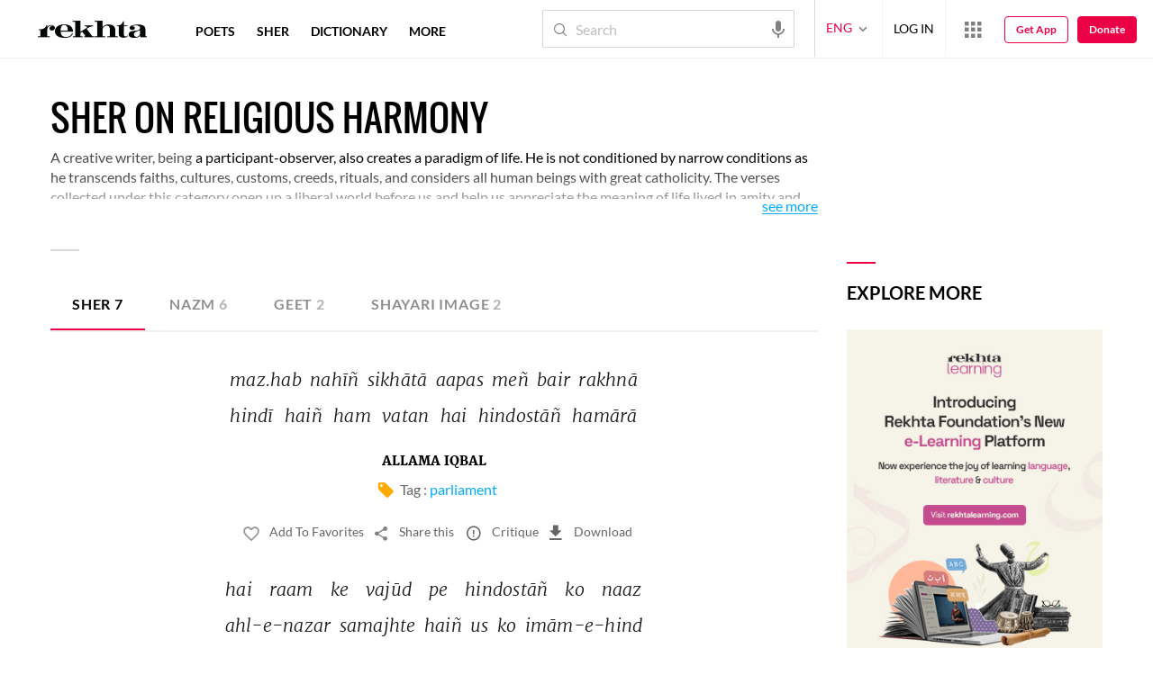

--- FILE ---
content_type: application/javascript
request_url: https://cdnt.netcoresmartech.com/webactivity/ADGMOT35CHFLVDHBJNIG50K96AASNJF6OKBCLI58IH6V5S5CREAG.js
body_size: 188
content:
var configuration_map = {"notificationRuleList":[],"bpnRuleList":[{"optInType":"single","optInRule":"all","notificationId":"MTYzNjk4NmY3YzAxNzgyM2I5NGQ0Yzc4YWQ5YjgxYzliZDE2N2U=","whereTo":{"pageRuleCode":{"targetRule":"any","rules":[{"operator":"contains","value":"rekhtalearning.com"},{"operator":"contains","value":"www.rekhtalearning.com"}]}},"whenTo":{"timeOnPage":1},"whomTo":{"activity":{"targetRule":"all","rules":[]}},"isVapidEnabled":0},{"optInType":"single","optInRule":"all","notificationId":"MTYzNjk4YWZlZDFhOWMxYTkwYjc3Y2RiMGMxNmE3ZTRkNjdlODM=","whereTo":{"pageRuleCode":{"targetRule":"any","rules":[{"operator":"contains","value":"rekhtabooks.com"},{"operator":"contains","value":"www.rekhtabooks.com"}]}},"whenTo":[],"whomTo":{"activity":{"targetRule":"all","rules":[]}},"isVapidEnabled":0},{"optInType":"single","optInRule":"all","notificationId":"MTYzNjk4ZGE3OTVkMmQ1MDU3ZTk5NDU1ZTZkOGIwYzE5NTYxMWU=","whereTo":{"pageRuleCode":{"targetRule":"all","rules":[]}},"whenTo":[],"isVapidEnabled":0}],"config":{"enableNotification":true,"enableBpn":true},"passKey":"{}"};